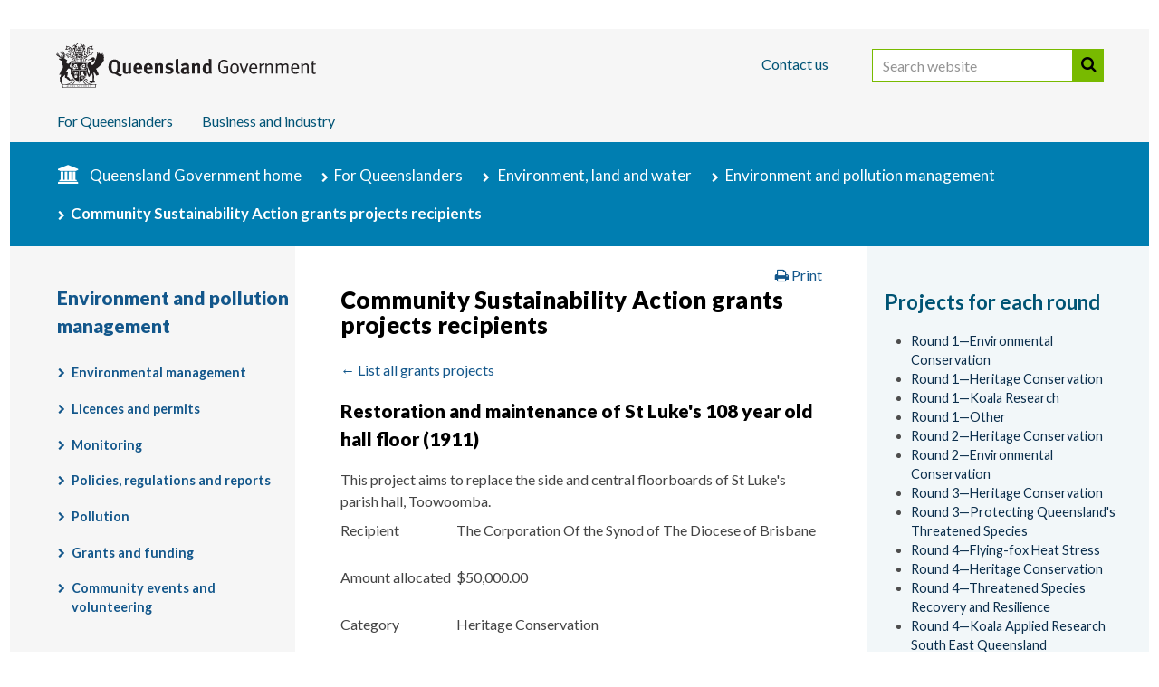

--- FILE ---
content_type: text/html; charset=UTF-8
request_url: https://apps.des.qld.gov.au/sustainability-action-grants/?project=CSAH19043
body_size: 7552
content:


<!DOCTYPE html PUBLIC "-//W3C//DTD XHTML 1.0 Strict//EN" "http://www.w3.org/TR/xhtml1/DTD/xhtml1-strict.dtd">
<html xmlns="http://www.w3.org/1999/xhtml" lang="en-AU" xml:lang="en-AU">
<head>
<meta content="text/html; charset=UTF-8" http-equiv="Content-Type" />
<title>Community Sustainability Action grants projects recipients | Environment, land and water | Queensland Government</title>
	<meta http-equiv="X-UA-Compatible" content="IE=edge" />
	<meta name="viewport" content="width=device-width" />

    <!--[if (lt IE 9)|(gt IE 10) ]><link href="//fonts.googleapis.com/css?family=Lato:100,300,400,700,900,100italic,300italic,400italic,700italic,900italic" rel="stylesheet" type="text/css" /><![endif]-->
    <!--[if !IE]><!--><link href="//fonts.googleapis.com/css?family=Lato:100,300,400,700,900,100italic,300italic,400italic,700italic,900italic" rel="stylesheet" type="text/css" /><!--<![endif]-->
    <link rel="stylesheet" type="text/css" href="https://static.qgov.net.au/assets/v2/style/qgov.css" media="all" />
	<!--[if lt IE 9]><link rel="stylesheet" href="https://static.qgov.net.au/assets/v2/style/qgov-ie.css" type="text/css" media="all" /><![endif]-->
	<!-- layout-small is assumed by default (combined with qgov.css) -->
	<link href="https://static.qgov.net.au/assets/v2/style/layout-medium.css" media="only all and (min-width: 640px) and (max-width: 980px)" rel="stylesheet" type="text/css" />
	<link href="https://static.qgov.net.au/assets/v2/style/layout-large.css" media="only all and (min-width: 980px)" rel="stylesheet" type="text/css" />

	<link rel="shortcut icon" href="https://static.qgov.net.au/assets/v2/images/skin/favicon.ico" />
	<meta prefix="og:http://ogp.me/ns#" property="og:image" content="https://static.qgov.net.au/assets/v2/images/skin/qg-coa-ogp.png" />
	
	<!-- Grab CDN's jQuery -->
	<script src="https://code.jquery.com/jquery-3.6.3.min.js" integrity="sha256-pvPw+upLPUjgMXY0G+8O0xUf+/Im1MZjXxxgOcBQBXU=" crossorigin="anonymous"></script>

	<script type="text/javascript" src="https://static.qgov.net.au/assets/v2/script/qgov-environment.js" id="qgov-environment"></script>
	<!--[if lt IE 9]>
	<script type="text/javascript">document.createElement('abbr');document.createElement('time');</script>
	<script type="text/javascript" src="https://static.qgov.net.au/assets/v2/script/ie-layout.js"></script>
	<![endif]-->
<style type="text/css">

#grant_project_map_canvas {  width: 100%;  height: 360px; background-color: #E4E1DC; }
#grant_project_map_canvas.details {  height: 250px; }

#grant_project_map_canvas div.infowindow { max-width: 250px; }
#grant_project_map_canvas div.infowindow a {  font-size: 1.3em; }

table tbody td:nth-child(3) {
  text-align: right;
}

#sustainability-grant-projects {
  margin: 1em 0;
}
#sustainability-grant-projects legend {
  background-color: #F6F6F6;
  border: 1px solid #D4DFD1;
  width: auto;
  padding: .5em;
  box-shadow: 2px 2px 2px rgba(0,0,0,.15);
  cursor: pointer;
}
#sustainability-grant-projects legend:before {
  font-family: FontAwesome;
  -webkit-font-smoothing: antialiased;
  -moz-osx-font-smoothing: grayscale;
  font-style: normal;
  font-weight: normal;
  font-size: 11px;
  font-size: 0.7rem;
  line-height: 1;
  padding-right: 6px;
  padding-right: 0.4rem;
  content: "\f054";
}
#sustainability-grant-projects legend.open:before {
  content: "\f078";
}
#sustainability-grant-projects legend:hover {
  background-color: #FFF;
}
#sustainability-grant-projects .questions {
  font-size: .9rem;
}

.grant-project {
  display: block;
  clear: right;
}

td ul { margin-top: 0; }

.grid ul, .grid ol { padding-left: 1em; }

@media print {
  #grant_project_map_canvas {
    width: 500px;
    height: 300px;
    page-break-inside: avoid;
  }
}
</style>

<meta content="Recipients and locations of the Community Sustainability Action grants, providing funding to eligible community groups and individuals for innovative projects which seek to address climate change, conserve Queensland’s natural and built environment and protect our unique wildlife." name="description" />
<meta content="" name="keywords" />
<link href="http://purl.org/dc/terms/" rel="schema.DCTERMS" />
<link href="http://www.agls.gov.au/agls/terms/" rel="schema.AGLSTERMS" />
<meta content="c=AU; o=The State of Queensland; ou=Department of Environment and Science; ou=Corporate Communications" scheme="AGLSTERMS.GOLD" name="DCTERMS.creator" />
<meta content="corporateName=The State of Queensland; jurisdiction=Queensland" scheme="AGLSTERMS.AglsAgent" name="DCTERMS.publisher" />
<meta content="2017-09-14" scheme="ISO8601" name="DCTERMS.created" />
<meta content="2017-12-19" scheme="ISO8601" name="DCTERMS.issued" />
<meta content="2025-09-15" scheme="ISO8601" name="DCTERMS.modified" />
<meta name="DCTERMS.title" content="Community Sustainability Action grants projects recipients | Environment, land and water" />
<meta content="Recipients and locations of the Community Sustainability Action grants, providing funding to eligible community groups and individuals for innovative projects which seek to address climate change, conserve Queensland’s natural and built environment and protect our unique wildlife." name="DCTERMS.description" />
<meta content="Conservation programs" scheme="AGLSTERMS.AGIFT" name="AGLSTERMS.function" />
<meta name="DCTERMS.identifier" scheme="DCTERMS.URI" content="https://apps.des.qld.gov.au/sustainability-action-grants/?project=CSAH19043" />
<link rel="canonical" href="https://apps.des.qld.gov.au/sustainability-action-grants/?project=CSAH19043" />
<meta content="Text" scheme="DCTERMS.DCMIType" name="DCTERMS.type" />
<meta content="guidelines" scheme="AGLSTERMS.agls-document" name="AGLSTERMS.documentType" />
<meta content="all" scheme="AGLSTERMS.agls-audience" name="DCTERMS.audience" />
<meta content="Queensland" scheme="AGLSTERMS.AglsJuri" name="DCTERMS.jurisdiction" />
<meta content="http://creativecommons.org/licenses/by/3.0/au/" scheme="DCTERMS.URI" name="DCTERMS.license" />
</head>
<body class="residents environment" id="qld-gov-au">
<!-- noindex -->
<!-- Google Tag Manager -->
<noscript><iframe src="//www.googletagmanager.com/ns.html?id=GTM-PMDS7K"
height="0" width="0" style="display:none;visibility:hidden"></iframe></noscript>
<script>(function(w,d,s,l,i){w[l]=w[l]||[];w[l].push({'gtm.start':
new Date().getTime(),event:'gtm.js'});var f=d.getElementsByTagName(s)[0],
j=d.createElement(s),dl=l!='dataLayer'?'&l='+l:'';j.async=true;j.src=
'//www.googletagmanager.com/gtm.js?id='+i+dl;f.parentNode.insertBefore(j,f);
})(window,document,'script','dataLayer','GTM-PMDS7K');</script>
<!-- End Google Tag Manager -->

	<!--[if lt IE 9]><script type="text/javascript">jQuery && jQuery.transformer({addClasses:true});</script><![endif]-->

	<div id="access">
		<h2>Skip links and keyboard navigation</h2>
		<ul>
			<li><a href="#content">Skip to content</a></li>
			<li id="access-instructions"><a href="https://www.qld.gov.au/help/accessibility/keyboard.html#section-aria-keyboard-navigation">Use tab and cursor keys to move around the page (more information)</a></li>
		</ul>
	</div>

	<div id="header-wrapper"><div id="header"><div id="header-bg"></div><div class="box-sizing"><div class="max-width">
		<h2>Site header</h2>

		<div id="qg-coa"><a href="https://www.qld.gov.au/">
			<!--[if gt IE 8]><!--><img src="https://static.qgov.net.au/assets/v2/images/skin/qg-coa.svg" width="287" height="50" alt="Queensland Government home" /><!--<![endif]-->
			<!--[if (lte IE 8)&(gt IE 6)]><img src="https://static.qgov.net.au/assets/v2/images/skin/qg-coa.png" width="287" height="50" alt="Queensland Government home" /><![endif]-->
			<!--[if lte IE 6]><img src="https://static.qgov.net.au/assets/v2/images/skin/qg-coa-ie6.png" width="287" height="50" alt="Queensland Government home" /><![endif]-->
			<img src="https://static.qgov.net.au/assets/v2/images/skin/qg-coa-print.png" class="print-version" alt="" />
		</a></div>

		<ul id="tools">
			<li class="nav-contact"><a accesskey="4" href="https://www.qld.gov.au/contact-us/">Contact us</a></li>
			<li class="last-child" id="header-search">
				<form action="https://discover.search.qld.gov.au/s/search.html" id="search-form" role="search">
					<div>
						<input type="hidden" name="form" value="simple" />						
						<label for="search-query" class="visuallyhidden">Search website</label>
						<input accesskey="5" type="search" name="query" id="search-query" size="27" value="" placeholder="Search website" />
                        			<button id="search-button" type="submit">Search</button>
						<input type="hidden" name="num_ranks" value="10" />
						<input type="hidden" name="tiers" value="off" />
						<input type="hidden" name="collection" value="qgov~sp-search" />
						<input type="hidden" name="profile" value="qld" />
					</div>
				</form>
			</li>
		</ul>

		<div id="nav-site"><ul>
			<li class="nav-residents">
				<a href="https://www.qld.gov.au/queenslanders/">For Queenslanders</a>
			</li>
			<li class="nav-business">
				<a href="http://www.business.qld.gov.au/">Business and industry</a>
			</li>
		</ul></div>

	</div></div></div></div>
<!-- endnoindex -->
<div id="page-container">
<div class="max-width">
<!-- noindex -->
<div id="breadcrumbs">
<h2>You are here:</h2>
<ol>
<li class="nav-home"><a href="https://www.qld.gov.au/">Queensland Government home</a></li>
<li class="nav-residents"><a href="https://www.qld.gov.au/queenslanders/">For Queenslanders</a></li>

<li>
<a href="https://www.qld.gov.au/environment/">Environment, land and water</a>
</li>
<li><a href="https://www.qld.gov.au/environment/pollution/">Environment and pollution management</a></li><li class="last-child">Community Sustainability Action grants projects recipients</li>
</ol>
</div>
<!-- endnoindex -->
<div id="content-container">
<div id="content">
<div class="article">
<div class="box-sizing">
<div class="border">
<!-- START global alert -->

<!-- END global alert -->
<h1>Community Sustainability Action grants projects recipients</h1>
<div class="section"><p><a href="/sustainability-action-grants/">&larr; List all grants projects</a></p><h2>Restoration and maintenance of St Luke's 108 year old hall floor (1911)</h2>This project aims to replace the side and central floorboards of St Luke's parish hall, Toowoomba.<dl class="grid">
  <dt>Recipient</dt>
  <dd>The Corporation Of the Synod of The Diocese of Brisbane</dd>
  <dt>Amount&nbsp;allocated</dt>
  <dd>$50,000.00</dd>
  <dt>Category</dt>
  <dd>Heritage Conservation</dd>
  <dt>Round</dt>
  <dd>4</dd>
  <dt>Activity</dt>
  <dd>Heritage Conservation</dd>
  <dt>LGA</dt>
  <dd>Toowoomba Regional Council</dd>
</dl>
<div id="grant_project_map_canvas" class="details"></div>
</div>
</div>
</div>
</div>
</div>
<div id="asides">
<div class="box-sizing">
<div class="border">
<!-- global aside -->
<div class="aside"><h2>Projects for each round</h2>
<ul>
  <li><a href="/sustainability-action-grants/?round=1&amp;category=environmental-conservation">Round 1&mdash;Environmental Conservation</a></li>
  <li><a href="/sustainability-action-grants/?round=1&amp;category=heritage-conservation">Round 1&mdash;Heritage Conservation</a></li>
  <li><a href="/sustainability-action-grants/?round=1&amp;category=koala-research">Round 1&mdash;Koala Research</a></li>
  <li><a href="/sustainability-action-grants/?round=1&amp;category=other">Round 1&mdash;Other</a></li>
  <li><a href="/sustainability-action-grants/?round=2&amp;category=heritage-conservation">Round 2&mdash;Heritage Conservation</a></li>
  <li><a href="/sustainability-action-grants/?round=2&amp;category=environmental-conservation">Round 2&mdash;Environmental Conservation</a></li>
  <li><a href="/sustainability-action-grants/?round=3&amp;category=heritage-conservation">Round 3&mdash;Heritage Conservation</a></li>
  <li><a href="/sustainability-action-grants/?round=3&amp;category=protecting-queensland's-threatened-species">Round 3&mdash;Protecting Queensland's Threatened Species</a></li>
  <li><a href="/sustainability-action-grants/?round=4&amp;category=flying-fox-heat-stress">Round 4&mdash;Flying-fox Heat Stress</a></li>
  <li><a href="/sustainability-action-grants/?round=4&amp;category=heritage-conservation">Round 4&mdash;Heritage Conservation</a></li>
  <li><a href="/sustainability-action-grants/?round=4&amp;category=threatened-species-recovery-and-resilience">Round 4&mdash;Threatened Species Recovery and Resilience</a></li>
  <li><a href="/sustainability-action-grants/?round=4&amp;category=koala-applied-research-south-east-queensland">Round 4&mdash;Koala Applied Research South East Queensland</a></li>
  <li><a href="/sustainability-action-grants/?round=5&amp;category=litter-and-marine-debris-clean-up-and-prevention">Round 5&mdash;Litter and Marine Debris Clean Up and Prevention</a></li>
  <li><a href="/sustainability-action-grants/?round=5&amp;category=heritage-conservation">Round 5&mdash;Heritage Conservation</a></li>
  <li><a href="/sustainability-action-grants/?round=6&amp;category=conservation">Round 6&mdash;Conservation</a></li>
  <li><a href="/sustainability-action-grants/?round=6&amp;category=community-climate-action">Round 6&mdash;Community Climate Action</a></li>
  <li><a href="/sustainability-action-grants/?round=7&amp;category=threatened-species-recovery">Round 7&mdash;Threatened Species Recovery</a></li>
  <li><a href="/sustainability-action-grants/?round=7&amp;category=wildlife-carers-assistance">Round 7&mdash;Wildlife Carers Assistance</a></li>
  <li><a href="/sustainability-action-grants/?round=7&amp;category=koala-applied-research-south-east-queensland">Round 7&mdash;Koala Applied Research South East Queensland</a></li>
  <li><a href="/sustainability-action-grants/?round=7&amp;category=community-sustainable-spaces">Round 7&mdash;Community Sustainable Spaces</a></li>
  <li><a href="/sustainability-action-grants/?round=7&amp;category=community-climate-action">Round 7&mdash;Community Climate Action</a></li>
  <li><a href="/sustainability-action-grants/?round=8&amp;category=koala-applied-research-south-east-queensland">Round 8&mdash;Koala Applied Research South East Queensland</a></li>
  <li><a href="/sustainability-action-grants/?round=8&amp;category=litter-and-marine-debris-clean-up-and-prevention">Round 8&mdash;Litter and Marine Debris Clean Up and Prevention</a></li>
  <li><a href="/sustainability-action-grants/?round=8&amp;category=heritage-conservation">Round 8&mdash;Heritage Conservation</a></li>
  <li><a href="/sustainability-action-grants/?round=8&amp;category=wildlife-carers-assistance">Round 8&mdash;Wildlife Carers Assistance</a></li>
  <li><a href="/sustainability-action-grants/?round=8&amp;category=conservation-outcomes-for-watercourse-ecosystems">Round 8&mdash;Conservation Outcomes for Watercourse Ecosystems</a></li>
  <li><a href="/sustainability-action-grants/?round=9&amp;category=litter-and-marine-debris-clean-up-and-prevention">Round 9&mdash;Litter and Marine Debris Clean Up and Prevention</a></li>
</ul>
</div>
</div>
</div>
</div>
<div id="meta-wrapper">
<div class="meta-box-sizing">
<div class="border">
<div id="document-properties">
<div class="box-sizing">
<dl>
<dt class="visuallyhidden">Licence</dt>
<dd id="document-licence">
<a href="https://creativecommons.org/licenses/by/4.0/" rel="license" title="Text available under Creative Commons Attribution 4.0 International (CC BY 4.0) licence"><img src="https://static.qgov.net.au/assets/v2/images/licences/by-80x15.png" alt="Creative Commons Attribution 4.0 International (CC BY 4.0)"/></a>
</dd>
<dt>Last updated</dt>
<dd>15 September 2025</dd>
</dl>
</div>
</div>
<!-- noindex -->
<div id="post-page-options" class="page-options">
	<ul>
		<li class="feedback"><a href="https://www.des.qld.gov.au/contactus" target="_blank" class="button" id="page-feedback-useful">Feedback</a></li>
		<li class="share">
			<h2>Share:</h2>
			<a class="facebook" href="https://www.qld.gov.au/share/?via=facebook&amp;title=Community+Sustainability+Action+grants+projects+recipients" title="Share using Facebook"><span>Facebook</span></a>
			<a class="twitter" href="https://www.qld.gov.au/share/?via=twitter&amp;title=Community+Sustainability+Action+grants+projects+recipients" title="Share using Twitter"><span>Twitter</span></a>
			<a class="linkedin" href="https://www.qld.gov.au/share/?via=linkedin&amp;title=Community+Sustainability+Action+grants+projects+recipients" title="Share using LinkedIn"><span>LinkedIn</span></a>
			<a class="share" href="https://www.qld.gov.au/share/?title=Community+Sustainability+Action+grants+projects+recipients" title="Share using another service&hellip;"><span>More</span></a>
		</li>
	</ul>
</div>
<!-- endnoindex -->
</div>
</div>
</div>
<!-- noindex -->
</div>
<div id="nav-section">
<div class="box-sizing">
<h2><a href="https://www.qld.gov.au/environment/pollution/">Environment and pollution management</a></h2>
<ul>
  <li><a href="https://www.qld.gov.au/environment/pollution/management/">Environmental management</a></li>
  <li><a href="https://www.qld.gov.au/environment/pollution/licences-permits/">Licences and permits</a></li>
  <li><a href="https://www.qld.gov.au/environment/pollution/monitoring/">Monitoring</a></li>
  <li><a href="https://www.qld.gov.au/environment/pollution/regulation/">Policies, regulations and reports</a></li>
  <li><a href="https://www.qld.gov.au/environment/pollution/pollution-management/">Pollution</a></li>
  <li><a href="https://www.qld.gov.au/environment/pollution/funding/">Grants and funding</a></li>
  <li><a href="https://www.qld.gov.au/environment/pollution/events/">Community events and volunteering</a></li>
</ul>
</div>
</div>
</div>
</div>



<div id="footer">
	<!-- noindex -->
	<div id="fat-footer">
		<div class="max-width"><div class="box-sizing">
			<h2>Explore this site</h2>
			<div class="section">
				<h3><a href="https://www.qld.gov.au/">Queensland Government</a></h3>
				<ul>
					<li><a href="https://www.qld.gov.au/about/contact-government/contacts/">Government contacts</a></li>
					<li><a href="https://www.qld.gov.au/about/contact-government/have-your-say/">Have your say</a></li>
					<li><a href="https://www.qld.gov.au/about/staying-informed/">Staying informed</a></li>
					<li><a href="https://smartjobs.qld.gov.au/">Government jobs</a></li>
					<li><a href="https://www.qld.gov.au/about/how-government-works/">How government works</a></li>
					<li><a href="https://data.qld.gov.au/">Queensland Government data</a></li>
					<li><a href="https://publications.qld.gov.au/">Queensland Government publications</a></li>
					<li><a href="https://www.forgov.qld.gov.au/?utm_medium=website&amp;utm_source=qgov-site&amp;utm_campaign=dsiti-for-gov&amp;utm_content=swe-footer">For government employees</a></li>
				</ul>
			</div>
			<div class="section" id="for-qldrs">
				<h3><a href="https://www.qld.gov.au/queenslanders/">For Queenslanders</a></h3>
				<ul>
					<li><a href="https://www.qld.gov.au/transport/">Transport and motoring</a></li>
					<li><a href="https://www.qld.gov.au/jobs/">Employment and jobs</a></li>
					<li><a href="https://www.qld.gov.au/housing/">Homes and housing</a></li>
					<li><a href="https://www.qld.gov.au/education/">Education and training</a></li>
					<li><a href="https://www.qld.gov.au/community/">Community support</a></li>
					<li><a href="https://www.qld.gov.au/health/">Health and wellbeing</a></li>
					<li><a href="https://www.qld.gov.au/emergency/">Emergency services and safety</a></li>
					<li><a href="https://www.qld.gov.au/about/">About Queensland and its government</a></li>
				</ul>
				<ul>
					<li><a href="https://www.qld.gov.au/families/">Parents and families</a></li>
					<li><a href="https://www.qld.gov.au/disability/">People with disability</a></li>
					<li><a href="https://www.qld.gov.au/seniors/">Seniors</a></li>
					<li><a href="https://www.qld.gov.au/atsi/">Aboriginal and Torres Strait Islander peoples</a></li>
					<li><a href="https://www.qld.gov.au/youth/">Youth</a></li>
					<li><a href="https://www.qld.gov.au/environment/">Environment, land and water</a></li>
					<li><a href="https://www.qld.gov.au/law/">Your rights, crime and the law</a></li>
					<li><a href="https://www.qld.gov.au/recreation/">Recreation, sport and arts</a></li>
				</ul>
			</div>
			<div class="section">
				<h3><a href="https://www.business.qld.gov.au/">Business and industry</a></h3>
				<ul>
					<li><a href="https://www.business.qld.gov.au/starting-business">Starting a business</a></li>
					<li><a href="https://www.business.qld.gov.au/running-business">Running a business</a></li>
					<li><a href="https://www.business.qld.gov.au/running-business/employing">Employing people</a></li>
					<li><a href="https://www.business.qld.gov.au/running-business/employing/payroll-tax">Payroll tax</a></li>
					<li><a href="https://www.business.qld.gov.au/industries">Industries</a></li>
					<li><a href="https://www.business.qld.gov.au/industries/invest">Investing in Queensland</a></li>
					<li><a href="https://www.business.qld.gov.au/industries/invest/chinese-s" lang="zh">&#26118;&#22763;&#20848;&#24030;&#30340;&#25237;&#36164;&#26426;&#20250;</a></li>
					<li><a href="https://www.business.qld.gov.au/industries/invest/chinese-t" lang="zh">&#26118;&#22763;&#34349;&#24030;&#30340;&#25237;&#36039;&#27231;&#26371;</a></li>
					<li><a href="https://www.business.qld.gov.au/industries/invest/japanese" lang="ja">&#12463;&#12452;&#12540;&#12531;&#12474;&#12521;&#12531;&#12489;&#24030;&#12408;&#12398;&#25237;&#36039;&#27231;&#20250;</a></li>
					<li><a href="https://www.business.qld.gov.au/industries/invest/korean" lang="ko">&#53304;&#51592;&#47004;&#46300; &#53804;&#51088; &#44592;&#54924;</a></li>
					<li><a href="https://www.business.qld.gov.au/industries/invest/invertir-turismo" lang="sp">Oportunidades de inversión en Queensland</a></li>
				</ul>
			</div>
		</div></div>
	</div>
	<div class="max-width"><div class="box-sizing">
		<h2>Site footer</h2>
		<ul>
			<li id="link-help"><a href="https://www.qld.gov.au/help/">Help</a></li>
			<!--<li id="link-legal"><a href="https://www.qld.gov.au/legal/">Terms and conditions</a></li>-->
			<li class="legal"><a href="https://www.qld.gov.au/legal/copyright/">Copyright</a></li>
			<li class="legal"><a href="https://www.qld.gov.au/legal/disclaimer/">Disclaimer</a></li>
			<li class="legal"><a href="https://www.qld.gov.au/legal/privacy/">Privacy</a></li>
			<li class="legal"><a href="https://www.qld.gov.au/right-to-information/">Right to information</a></li>
			<li id="link-accessibility"><a href="https://www.qld.gov.au/help/accessibility/">Accessibility</a></li>
			<li id="link-jobs"><a href="https://smartjobs.qld.gov.au/">Jobs in Queensland Government</a></li>
			<li id="link-languages"><a href="https://www.qld.gov.au/languages/">Other languages</a></li>
		</ul>
		<!-- endnoindex -->
		<p class="legal">&copy; The State of Queensland 1995&ndash;2026</p>
		<p><a href="https://www.qld.gov.au/" accesskey="1">Queensland Government</a></p>
	</div></div>
</div>

<div id="scripts">
<script type="text/javascript" src="https://static.qgov.net.au/assets/v2/script/loader.js"></script>
<script type="text/javascript" src="https://static.qgov.net.au/assets/v2/script/init.js"></script>
</div>
<div id="analytics">
	<script id="analytics-inline-config" type="text/javascript"><!--
		qg.swe.pageTitle = 'Community Sustainability Action grants projects recipients';
		qg.swe.franchiseTitle = 'environment';

		qg.swe.vhost = '';
		qg.swe.servedBy = window.location.hostname;

	//--></script><!-- end #analytics-inline-config -->

</div><!-- end #analytics -->

<script type="text/javascript">
//<![CDATA[

(function( $ ) {
  'use strict';
  
  
  function getParams() {
    var params = [];
    if ($('#sustainability-grant-projects #round').val()) {
      params.push('round=' + $('#sustainability-grant-projects #round').val());
    }    
    if ($('#sustainability-grant-projects #category').val()) {
      params.push('category=' + $('#sustainability-grant-projects #category').val());
    }
    if ($('#sustainability-grant-projects #activity').val()) {
      params.push('activity=' + $('#sustainability-grant-projects #activity').val());
    }
    if ($('#sustainability-grant-projects #lga').val()) {
      params.push('lga=' + $('#sustainability-grant-projects #lga').val());
    }   
    return params;
  }

  $('#sustainability-grant-projects input[type=submit]').click(function(event) {
    event.preventDefault();
  
    // Get values and "submit" without passing submit as a GET param
    var params = getParams();

    if (params.length > 0) {
      window.location.href = '/sustainability-action-grants/?' + params.join('&');
    } else {
      window.location.href = '/sustainability-action-grants/';
    }
  });
  

var params = getParams();
if (params.length > 0) {
  $('#sustainability-grant-projects legend').addClass('open').siblings().show();  
} else {
  $('#sustainability-grant-projects legend').removeClass('open').siblings().hide();
}

$('#sustainability-grant-projects legend').click(function(event) {

  if ($('#sustainability-grant-projects legend').siblings().is(':visible')) {    
    $('#sustainability-grant-projects legend').removeClass('open').siblings().slideUp();
  } else {
    $('#sustainability-grant-projects legend').addClass('open').siblings().slideDown();
  }

});

}( jQuery ));

//]]>
</script>

<script src="https://maps.googleapis.com/maps/api/js?v=quarterly&amp;key=AIzaSyBZ2qLMpLccMj99Gu-IoU1K9T39eddVMvc&amp;region=AU" type="text/javascript"></script>

<script type="text/javascript">
//<![CDATA[

window.onload = initialise;

function initialise() {

  var map;
  var markers = [];
  var infowindow = new google.maps.InfoWindow();

  var project_marker_icon = {
    url: 'https://static.qgov.net.au/assets/v2/images/skin/map-marker/marker-icon.png',
    size: new google.maps.Size(25,41),
    origin: new google.maps.Point(0,0),
    anchor: new google.maps.Point(12,41)
  };

  // Styled map setup
  var MAPTYPE_ID = 'Grants'; //assign a name for the custom style
  var map_style = [
    { "featureType": "poi.park", "stylers": [ { "visibility": "off" } ] },
    { "featureType": "administrative.province", "elementType": "labels", "stylers": [ { "visibility": "off" } ] }
    ];
  var map_type = new google.maps.StyledMapType(map_style, {name: MAPTYPE_ID});  // Creates the styled map type with the relevant styles

  // Initialise map properties
  var mapOptions = {
      zoom: 4,
      center: new google.maps.LatLng(-21,146),
      draggable: true,
      clickableIcons: false,
      panControl: true,
      streetViewControl: false,
      zoomControl: true,
      mapTypeControl: false,
      mapTypeId: MAPTYPE_ID,
      scaleControl: true
  }

  // Set the custom map type
  map = new google.maps.Map(document.getElementById('grant_project_map_canvas'), mapOptions);

  
  map.mapTypes.set(MAPTYPE_ID, map_type);
var projects_array = [ ["Restoration and maintenance of St Luke\'s 108 year old hall floor (1911)",-27.56530,151.95312,"<div class=\"infowindow\"><p>Restoration and maintenance of St Luke\'s 108 year old hall floor (1911)<br />Amount allocated: $50,000.00</p></div>"] ];
  for (var i = 0; i < projects_array.length; i++) {

    var proj_name    = projects_array[i][0];
    var proj_lat     = projects_array[i][1];
    var proj_long    = projects_array[i][2];
    var proj_content = projects_array[i][3];

    proj_name = proj_name.replace('&amp; ', 'and ');

    var proj_location = new google.maps.LatLng(proj_lat, proj_long);

    var this_marker = new google.maps.Marker({
      position: proj_location,
      draggable: false,
      map: map,
      title: proj_name,
      icon: project_marker_icon,
      id: 'marker' + i,
      html: proj_content
    });

    google.maps.event.addListener(this_marker, 'click', function() {
      // Open infowindow
      infowindow.setContent(this.html);
      infowindow.open(map, this);
    });
    markers.push(this_marker);
  }

  map.setCenter(markers[0].position);
  map.setZoom(8);

} // end initialise

//]]>
</script><!-- endnoindex -->
</body>
</html>


--- FILE ---
content_type: image/svg+xml
request_url: https://static.qgov.net.au/assets/v2/images/skin/qg-coa.svg
body_size: 13971
content:
<svg xmlns="http://www.w3.org/2000/svg" viewBox="0 0 358.17499 61.962502"><defs><clipPath id="a"><path d="M0 0h2865v495.738h-2865v-495.738z"/></clipPath></defs><g clip-path="url(#a)" fill="#231f20"><path d="M66.207 23.486c-.223.058-.741.21-1.085.254.651-.63 1.043-1.406 1.043-2.052-.311.099-.87.308-1.38.421 1.014-.858 1.563-1.853 1.323-3.176-.309.155-.743.407-1.18.588.884-1.359.871-2.556.506-3.258-.393.368-.872.801-1.379 1.109.324-1.572.309-2.583-.35-3.286-.675 1.264-1.248 2.208-2.194 3.33.072-1.039-.039-2.334-.717-3.008 0 0-.193 1.451-.7 1.912-.124-1.419-.561-2.19-1.208-2.95 0 0-.042 1.475-.445 2.388-.342-1.234-.976-2.194-1.788-3.106.057 2.727-.702 7.87-2.893 11.325-.256 2.05-.481 5.128-3.821 6.955-.48-.338-1.326-.771-2.516-.701-.314-1.548 1.709-2.952 3.452-4.077 1.763-1.138 2.528-2.106 2.489-3.623-.041-1.659-1.167-2.34-2.333-2.387-1.644-.072-2.978 1.416-3.291 2.032-.475.228-1.88.663-2.457.817-.638.171-1.362.434-1.812.815.268.168 1.037.226 1.336.181.556-.078 2.333-.409 4.03-.615.62.334 1.615.894.561 1.629-1.444.926-2.065 1.165-4.102 2.231-3.221 1.687-2.178 5.934-1.387 6.241 0 1.43 1.276 4.018 2.145 4.916.393 1.8-.128 4.481-.671 5.59-.449-1.091-1.225-3.623-1.732-5.097.523-2.793-.323-4.021-.912-4.496-.591-.48-1.517-.35-2.121.619.928-.102 1.238 1.087 1.217 2.316-.021 1.477-.399 2.664-1.428 2.671.085 1.265 1.443 1.617 2.119 1.012.107.282.656 1.938 1.171 3.416.306.875.604 1.682.799 2.104.214.47 1.783.537 1.965 0 .249-.725.445-1.265.835-2.104.3-.637.711-1.453 1.344-2.659.424.729.983 1.879 1.306 2.659.153.363.255.652.267.785.128 1.204.056 5.477-.267 8.036-3.513-.957-4.507.761-4.2 2.035.503-.562 1.163-.491 1.574-.192-.1.939.154 1.611 1.111 1.896 1.009-2.669 4.633-2.08 4.971-1.855.016-.52.503-1.809-1.362-2.08.07-2.304.306-5.129.392-5.719.086-.591.153-.955-.127-1.881-.085-.277-.184-.618-.289-1.024-.243-.933-.493-2.151-.511-3.472.325.321 1.096.576 1.628.463.411 1.74.999 1.236 1.309 1.968.159.376.195.726.24 1.041.038.307.087.571.255.796 1.245.036 2.303-.26 3.064-.796.234-.164.438-.348.61-.55-.305-1.855-.828-2.768-1.796-3.893-.254-1.516-.962-2.911-1.938-4.136 1.228-.4 2.468-1.395 3.124-2.088.586-.043 1.26-.532 1.313-1.489.34-.04.633-.058.904-.113-.032-.263-.098-.66-.141-.897.451 0 .884-.018 1.304-.058-.123-.352-.281-.714-.406-.981.452 0 1.01-.032 1.461-.058-.237-.45-.423-.843-.561-1.239.516-.053 1.321-.182 1.976-.336-.21-.222-.447-.45-.81-.801 1.713-.505 2.457-1.7 2.543-2.22-.255 0-.773.115-1.083.086.959-.565 1.601-1.337 1.7-2.165"/><path d="M42.252 27.331h-21.643v7.993c.1.059.193.134.288.22v-7.873h21.531v7.322c.079.081.152.182.223.311v-7.973h-.399"/><path d="M31.599 54.875c-9.55-3.557-10.763-11.393-10.796-14.944l-.032-.006.03-.258c.005-.771.063-1.294.087-1.478-.026-.508-.102-.906-.186-1.2l-.092-.187v3.687c0 4.13 1.514 7.691 4.497 10.58 2.614 2.535 5.551 3.713 6.391 4.015l.133.049.135-.049c.838-.301 3.776-1.479 6.39-4.015 2.983-2.89 4.497-6.45 4.497-10.58v-.672c-.076.122-.154.2-.233.292-.087 1.853-.429 4.726-1.658 6.896-1.479 3.034-3.747 5.531-9.163 7.871"/><path d="M14.446 5.727c1.364.663 1.798-.561 4.342 1.082-1.684.534-2.979 2.616-4.875 2.082 1.362-.676 1.22-1.673 2.01-2.166-.507-.068-1.49-.297-1.477-.998zm4.892 13.529c-.814-.334-2.069-.545-2.771.438-.378-.662.183-1.66.537-1.954-1.788.027-2.797-.515-3.064-1.056.66-.361 2.331-.967 3.693.032.941.689 1.419 1.024 2.532 1.389.401-.403.252-.223.379-.337-.914-.629-1.322-5.493-3.11-5.679.257-.615 1.183-.559 1.928-.361.053-1.089-.397-2.884-1.073-3.923 1.043-.547 1.754.046 2.116 1.337.379 1.374-.074 4.803.827 7.896l.562-.516c-.283-1.804 1.7-2.465 2.134-3.361.168 1.208-.084 1.753-.42 2.192.717.084 1.037.786.926 1.279-1.725-.255-2.726 1.477-2.341 2.851-1.276.281-2.151.065-2.855-.228zm8.442 1.001c-1.488.082-2.949 2.022-2.333 4.229-.224.083-.871.071-1.079-.376-.158.715-1.619 1.543-2.684 1.429.589-.633.985-2.067 2.133-2.822 1.154-.762 1.674-1.28 2.081-2.571-.534.248-3.315.966-4.104.111 1.829-.267 3.993-1.295 5.059-1.968l-.421-.449c-1.149.65-2.682 1.179-3.457 1.423-.278-2.289 1.903-2.198 2.067-1.578.897-1.071.268-2.602-.396-2.772.679-1.826 0-2.949-.575-3.623-.137 1.94-2.303 2.249-2.557 3.742-.083-1.184-.162-4.376-.254-5.934-.168-2.894-3.821-3.906-4.383-3.906-2.387.114-2.612-.196-2.554-1.305-1.208 1.375-.804 2.599.225 3.191-.143.828-1.465 1.47-2.278 1.654 1.939 1.799 4.189.73 5.265-.293l.234-.207c.389.686.669 1.936.669 2.653-1.812-.098-2.135 1.307-2.135 1.812 2.304-.958 2.555 3.458 3.16 4.172-.59-.043-1.629-1.406-3.16-1.503-1.847-.117-2.498.87-3.246.829.138 1.305 1.726 2.037 2.753 2.192-.522 1.333-.062 2.24 1.025 2.569 0-1.221 1.544-1.601 3.201-.632 1.988 1.162 3.01 1.264 4.609.772-.263.579-.983.636-1.867 1.505-1.238 1.219-1.277 2.812-2.657 3.387 1.62.77 4.063-.308 4.412-.931.676.424 1.549.174 1.785-.249-1.096-2.433.757-3.877 1.49-3.852 0 0 .325-.724-.029-.7"/><path d="M44.596 7.049c.817-.587 1.335-.844 1.76-1.095.701.026 1.91-.057 2.639-.421-.758.929-.841 1.266-2.081 1.402 1.604.144 2.279 1.577 3.067 1.798-2.672.815-2.942-1.839-5.385-1.684zm3.303 7.997c.802.657.538 1.587.352 1.796-.702-1.208-2.951-.788-5.157 1.701-.153.186-.362.4-.608.617.173-2.978-2.265-3.033-2.982-2.725.079-.857.612-1.446.896-1.532-.717-.828-.874-1.879-.955-2.643 1.195.52 2.961 1.913 3.259 4.316l.771-.522c-.23-4.197-.18-4.184-.209-7.036-.003-.4.016-1.333 1.284-1.234.053 1.061.217 3.878.161 7.793h.453c.406-1.093 1.855-2.376 3.538-2.26 1.152.076 1.546.054 2.209-.239-.538 1.306-2.504 1.882-3.011 1.968zm-2.43-1.465c0-2.707-.097-4.936-.128-5.639l.327.104c1.945.682 2.388 3.022 6.403.366-2.147.254-2.261-1.574-3.245-1.613 1.487-.844 1.589-2.783 1.589-2.783-1.25 1.008-4.144 1.067-4.707 1.4-.751.452-1.694 1.002-2.332 1.351-1.671.91-.507 5.862-.673 7.671-.903-2.699-2.724-2.291-3.684-3.833-.716 1.29.045 3.452.339 4.073-1.042.842-.76 2.404-.507 2.822.888-.638 2.258-.474 2.677.595-1.165.71-3.115.839-4.447-.451l-.477.532c.938 1.244 3.295 1.727 5.047.723-.007.283-.068.602-.185.954-.912.478-2.087.74-3.429.277.184 1.363 1.745 2.372 3.229 2.782-.5.391-1.12.547-1.571.494.284.785.437 1.838-.155 2.666-.742-.492-1.137-.984-1.417-2.892-.286-1.91-1.659-3.852-2.726-4.246-.06.676-.06.38.057.816 2.837 2.08 1.232 5.83 4.184 7.177 1.083-1.234 1.095-1.669.93-2.834 1.068-.283 1.864-1.181 2.147-1.872-1.01.478-2.611-.364-3.062-1.024 1.756-.056 3.384-1.381 5.044-3.119 1.489-1.556 3.471-1.322 3.316-.099 1.027-.154 1.433-1.559 1.094-2.46 1.505-.474 2.685-1.586 2.852-3.328-2.019 1.009-4.577-.662-6.49 1.389"/><path d="M34.541 22.814c-.138 0-.264.065-.344.167l-.476-.069.006-.867c.156-.066.263-.22.263-.4 0-.238-.194-.436-.434-.436s-.433.198-.433.436c0 .166.088.309.224.38l-.007.837-.46-.043c-.065-.155-.216-.259-.393-.259-.241 0-.434.194-.434.435 0 .239.193.435.434.435.153 0 .289-.08.364-.202l.487.054-.015 1.268c-.139.073-.233.215-.233.383 0 .24.195.438.434.438.241 0 .439-.197.439-.438 0-.174-.107-.325-.258-.392l.012-1.214.41.064c.061.171.221.293.413.293.239 0 .435-.195.435-.433 0-.243-.195-.437-.435-.437"/><path d="M30.773 22.56c-.177 0-.329.104-.399.259l-.455.043-.006-.837c.133-.072.227-.215.227-.38 0-.238-.196-.436-.431-.436-.244 0-.439.198-.439.436 0 .18.107.334.259.4l.011.867-.478.069c-.077-.102-.199-.167-.342-.167-.24 0-.434.194-.434.437 0 .238.194.433.434.433.191 0 .351-.122.411-.293l.411-.064.011 1.214c-.15.067-.254.218-.254.392 0 .24.193.438.432.438.241 0 .437-.197.437-.438 0-.168-.097-.31-.235-.383l-.008-1.268.482-.054c.076.122.212.202.366.202.239 0 .436-.196.436-.435 0-.24-.197-.435-.436-.435"/><path d="M31.63 26.241c-.645 1.237-1.848 1.199-2.896.507-.422-.281-.851-.462-1.25-.525.183-1.218.482-3.513.699-5.452 1.358-.615 3.034-.76 3.446.805.413-1.565 2.088-1.42 3.445-.805.218 1.938.52 4.234.701 5.452-.393.064-.83.245-1.252.525-1.047.692-2.248.73-2.893-.507zm4.91.043c-.263-1.751-.894-6.653-.968-8.292l-.746.033c.009.28.04.648.078 1.079-.897-.266-2.072-.451-3.274-.451-1.197 0-2.377.185-3.274.451.037-.431.067-.798.08-1.079l-.748-.033c-.073 1.639-.705 6.541-.967 8.292-.446.173-.738.619-.738 1.419 0 0 4.073.057 5.648.057 1.575 0 5.644-.057 5.644-.057 0-.8-.292-1.246-.735-1.419"/><path d="M53.606 61.246h-43.951c-.197-1.399-.464-2.297-.703-3.053h45.354c-.24.756-.503 1.654-.7 3.053zm-29.79-9.406c.406.601.792 1.038.978 1.516.192.504.067.806-.301 1.323-.835 1.168-2.28 2.173-3.419 2.795h-4.404c2.768-.787 6.508-3.155 7.145-5.635zm-2.669-.815c.362-.666 1.233-.876 1.827-.086.254.34.143 1.239-.899 2.366-.75-.69-1.31-1.569-.928-2.279zm17.564 3.655c-.369-.518-.495-.819-.301-1.323.186-.479.573-.916.978-1.516.636 2.479 4.379 4.848 7.145 5.635h-4.406c-1.138-.623-2.581-1.627-3.416-2.795zm1.517-3.741c.597-.79 1.466-.58 1.829.086.382.71-.175 1.589-.928 2.279-1.039-1.127-1.149-2.025-.9-2.366zm14.25 6.312c-.473.138-1.043.225-1.898.225h-1.064c-3.655-.071-7.416-1.159-9.719-3.519 3.184-3.209-.556-5.852-2.579-3.13-.63.854-1.134 1.455-1.573 2.28-.355.667-.088 1.335.703 2.359.433.565 1.511 1.437 2.392 2.009h-18.271c.877-.572 1.954-1.444 2.393-2.009.785-1.024 1.056-1.692.703-2.359-.437-.825-.946-1.426-1.576-2.28-2.022-2.722-5.76-.08-2.576 3.13-2.304 2.36-6.062 3.448-9.722 3.519h-1.008c-.857 0-1.428-.086-1.897-.225-.759-.183-.927.138-.518 1.447.281.87.503 2.289.605 3.265h45.523c.096-.977.32-2.395.601-3.265.407-1.309.239-1.63-.518-1.447"/><path d="M14.911 60.123l-.013-.02.327-.871.018-.021.01.021.323.871-.014.02h-.65zm.703.128l.026.02.119.321-.022.063-.039.023.081.022.492.001.117-.023-.029-.023-.113-.008c-.055-.016-.13-.047-.228-.283-.168-.396-.585-1.458-.644-1.604l-.066-.083-.073.107-.655 1.635c-.051.129-.102.216-.219.232l-.085.004-.03.023.049.023.308-.001.278.001.044-.023-.041-.023h-.039c-.08 0-.102-.032-.102-.082l.037-.155.053-.145.023-.022h.758"/><path d="M16.914 59.869c0 .376.097.569.231.691.19.171.439.177.577.177.17 0 .359-.023.54-.187.22-.183.251-.492.251-.783v-.279l.005-.547c.006-.091.022-.138.093-.15l.077-.007.046-.024-.054-.023-.3.003-.293-.003-.058.023.046.024.093.007c.086.016.106.059.111.15l.005.547v.328c0 .269-.007.504-.148.645-.107.104-.247.144-.362.144-.089 0-.208-.016-.325-.107-.127-.106-.203-.265-.203-.642v-.367l.003-.547c.007-.091.03-.138.098-.15l.078-.007.042-.024-.059-.023-.32.003-.38-.003-.059.023.045.024.101.007c.088.016.107.059.114.15l.006.547v.381"/><path d="M19.939 59.445l.001-.52.032-.051.168-.02c.206 0 .505.032.743.264.113.106.251.319.251.648 0 .27-.053.507-.221.652-.157.131-.332.187-.597.187-.207 0-.308-.057-.344-.104l-.027-.199-.005-.526v-.331zm-.325.5c0 .24 0 .449-.015.556-.009.077-.021.133-.074.145l-.092.008-.043.023.053.023.327-.001.556.027c.481 0 .751-.184.874-.309.146-.148.283-.398.283-.725 0-.312-.124-.527-.255-.662-.28-.295-.719-.295-1.042-.295l-.401.003-.377-.003-.055.023.041.024.106.007c.085.016.104.059.109.15l.007.547v.458"/><path d="M22.49 60.123l-.007-.02.324-.871.015-.021.013.021.321.871-.013.02h-.653zm.703.128l.025.02.124.321-.027.063-.036.023.079.022.49.001.124-.023-.036-.023-.11-.008c-.055-.016-.127-.047-.224-.283-.17-.396-.586-1.458-.651-1.604l-.064-.083-.069.107-.658 1.635c-.05.129-.102.216-.222.232l-.079.004-.033.023.051.023.308-.001.274.001.044-.023-.038-.023h-.041c-.078 0-.102-.032-.102-.082l.036-.155.055-.145.026-.022h.754"/><path d="M25.737 59c.082-.116.132-.189.191-.205l.093-.011.042-.024-.045-.023-.257.003-.26-.003-.054.023.029.024.088.007.042.042-.027.104-.356.548-.33-.579-.027-.073.032-.042.073-.007.036-.024-.051-.023-.28.003-.395-.003-.052.02.024.028.111.017c.093.025.152.089.213.195l.452.741-.498.709c-.088.127-.138.177-.212.197l-.099.012-.036.023.038.023h.046l.215-.001.247.001h.046l.054-.023-.033-.023-.058-.004-.052-.043.036-.109.387-.624.413.705-.006.063-.039.027.094.03.464.001h.078l.051-.023-.032-.023-.098-.014c-.07-.02-.111-.053-.154-.112-.063-.082-.486-.786-.57-.913l.426-.615"/><path d="M29.292 60.123l-.013-.02.324-.871.019-.021.012.021.333.874-.015.016h-.659zm.703.128l.025.02.119.321-.024.063-.037.023.079.022.492.001.119-.023-.033-.023-.11-.008c-.053-.016-.131-.047-.229-.283-.169-.396-.584-1.458-.643-1.604l-.068-.083-.073.107-.654 1.635c-.051.129-.1.216-.223.232l-.078.004-.031.023.049.023.307-.001.275.001.044-.023-.038-.023h-.037c-.083 0-.105-.032-.105-.082l.04-.155.052-.145.024-.022h.759"/><path d="M31.593 59.945c0 .24 0 .449-.012.556-.008.077-.025.133-.074.145l-.094.008-.043.023.051.023.333-.001.409.001.045-.023-.042-.023-.13-.008c-.079-.012-.096-.068-.105-.142-.012-.11-.012-.319-.012-.559v-1.065l.328.006c.233.007.303.078.309.149v.028l.029.051.024-.044.008-.299-.021-.054-.249.022h-1.032l-.26-.007-.111-.035-.031.051-.053.297.022.044.027-.029.044-.095c.041-.059.102-.067.254-.074l.385-.01v1.065"/><path d="M36.123 59.737l.022-.024.384.012c.078.007.116.055.133.09l.014.083.024.035.022-.051.013-.189.02-.164-.016-.021-.033.028-.115.044-.114.004-.333.003-.022-.028v-.646l.027-.039.399.01c.097 0 .153.042.173.077l.014.099.027.042.025-.035.011-.212.023-.118-.017-.023-.042.02-.107.007h-.686l-.374-.003-.059.023.039.024.105.007c.085.016.103.059.108.15l.007.547v.458c0 .251 0 .449-.013.556-.011.077-.022.133-.076.145l-.092.008-.04.023.056.023.327-.001.395.001.058-.023-.04-.023-.132-.008c-.08-.012-.095-.068-.102-.145-.015-.106-.015-.304-.015-.556v-.208"/><path d="M37.789 59.945l-.01.571c-.005.071-.025.117-.077.129l-.09.008-.043.023.053.023.327-.001.407.001.049-.023-.04-.023-.137-.008c-.079-.012-.095-.059-.102-.128l-.01-.573v-.458l.002-.547c.007-.091.024-.138.098-.15l.078-.007.041-.028-.056-.02-.318.003-.334-.003-.065.02.043.028.09.007c.059.016.084.059.09.15l.003.547v.458"/><path d="M39.671 59.445v-.52l.036-.051.167-.02c.206 0 .503.032.744.264.109.106.246.319.246.648 0 .27-.051.507-.219.652-.156.131-.334.187-.596.187-.207 0-.309-.057-.341-.104l-.031-.199-.005-.526v-.331zm-.323.5c0 .24 0 .449-.018.556-.006.077-.021.133-.074.145l-.095.008-.043.023.056.023.329-.001.554.027c.478 0 .751-.184.871-.309.146-.148.286-.398.286-.725 0-.312-.125-.527-.257-.662-.281-.295-.717-.295-1.044-.295l-.398.003-.377-.003-.058.023.046.024.103.007c.085.016.104.059.111.15l.006.547v.458"/><path d="M42.127 59.945l-.011.556c-.013.077-.024.133-.075.145l-.096.008-.041.023.053.023.326-.001.724.014c.095 0 .121 0 .136-.071l.036-.29-.021-.05-.028.042c-.018.105-.049.163-.118.195-.068.03-.175.03-.243.03-.265 0-.308-.042-.313-.219v-.609l.019-.026.367.009c.096.007.134.047.147.099l.013.094.018.023.024-.046.011-.173.021-.193-.018-.021-.041.034-.126.038-.415.007-.021-.029v-.66l.021-.023.367.01c.131.014.157.045.173.093l.019.094.021.039.023-.031.012-.173.024-.169-.019-.023-.037.011-.113.016h-.653l-.371-.003-.058.023.043.024.099.007c.089.016.109.059.114.15l.004.547v.458"/><path d="M44.476 59.487l.004-.547c.005-.091.026-.138.095-.15l.102-.007.044-.024-.053-.023-.354.003-.355-.003-.054.023.039.024.089.007c.085.016.102.059.11.15l.005.547v.458c0 .24 0 .449-.013.556-.009.077-.021.133-.078.145l-.091.008-.042.023.053.023.327-.001.758.014c.135 0 .149-.014.164-.073l.038-.302-.019-.042-.026.039-.071.157c-.065.067-.168.071-.308.071-.199 0-.266-.016-.312-.055-.053-.048-.053-.228-.053-.563v-.458"/><path d="M46.098 59.945l-.01.571c-.005.071-.025.117-.077.129l-.096.008-.039.023.05.023.329-.001.413.001.049-.023-.047-.023-.132-.008c-.077-.012-.099-.059-.104-.128-.013-.112-.013-.317-.013-.573v-.458l.006-.547c.006-.091.028-.138.098-.15l.077-.007.041-.028-.052-.02-.318.003-.341-.003-.059.02.038.028.095.007c.058.016.085.059.088.15l.004.547v.458"/><path d="M47.893 60.736c.137 0 .286-.023.415-.106.189-.12.244-.303.244-.453 0-.244-.115-.421-.429-.659l-.074-.06c-.21-.161-.274-.254-.274-.373 0-.157.117-.267.31-.267.167 0 .242.078.282.128.058.068.07.148.07.171l.027.043.029-.075.01-.313-.036-.034c-.067-.016-.176-.042-.347-.042-.359 0-.6.208-.6.492 0 .212.095.395.384.619l.124.09c.215.169.251.291.251.421 0 .134-.112.295-.351.295-.159 0-.315-.071-.37-.264l-.026-.129-.024-.051-.032.071-.014.338.05.09c.11.051.228.067.38.067"/><path d="M31.63 15.273c-1.361 0-2.896.321-4.079.838.019-.263.108-.492.277-.693.688-.827 2.476-1.122 3.802-1.122s3.116.295 3.802 1.122c.168.202.258.429.278.69-1.184-.518-2.698-.835-4.08-.835zm2.318 1.921l-.422-.974c.642.124 1.257.311 1.794.536l.246 1c-.398-.16-.949-.382-1.618-.562zm-3.992-.151l-.724-.713c.594-.149 1.218-.248 1.831-.29l.434.839c-.552.007-1.063.072-1.541.165zm-2.356.755l-.212.086c-.288.115-.488.024-.56-.118-.075-.151-.029-.399.331-.621l.149-.081.69.567-.397.166zm4.03-5.12l.981.711c-.419-.039-.77-.048-.981-.048-.212 0-.562.009-.982.048l.982-.711zm-1.119-2.596c-.4-.87-.512-2.009.724-1.46l.098 1.46h-.822zm.939-3.153l.18.126.176-.126.714-.517-.41 1.376-.041.013c-.072-.173-.243-.289-.44-.289-.196 0-.363.115-.438.289l-.042-.013-.409-1.376.709.517zm1.055 5.633l-.699-.506-.176-.13-.18.13-.697.506.454-1.468h.846l.452 1.468zm.244-2.481h-.823l.099-1.46c1.235-.549 1.124.591.724 1.46zm-4.133.342l.507-.697.128-.181-.128-.175-.507-.7 1.037.319c.058.453.159.753.275 1.029l-1.313.404zm4.995-1.434l1.036-.319-.509.7-.129.175.129.181.509.697-1.315-.404c.117-.276.218-.576.279-1.029zm6.462-1.79c.024-.388-.701-.686-.883-.703-.302-.022-.687.618-1.083 1.014-.35-1.869-.168-2.67.027-3.498.789 1.434 1.855 1.74 2.418 1.669-1.897-1.515-1.569-2.893-2.148-2.966-.329-.034-.566-.013-.733-.013-.666 0-.757 1.292-.843 1.883-.432-.802-.857-1.476-1.587-2.403-.699-1.797-1.557-1.349-2.429-2.164.676 1.028.128 1.659 1.699 2.405.41.39.888.998 1.208 1.489-.264.348-.443.551-.689.787-.194.293-.293 1.406-.899 2.247.899-.395 1.252-.94 1.572-1.477 2.838 2.143.534 7.613-.121 8.813-.625-.421-1.425-.659-2.152-.789l-.077-.244-.666-2.16h.309c.354 0 .438-.236.38-.427l1.957.605.868.265-.531-.732-.91-1.258.91-1.252.531-.736-.868.267-1.763.544c-.121-.4-.447-.592-.81-.643l.593-1.998.254-.858-.724.527-1.252.91-1.257-.91-.72-.527.254.858.593 1.998c-.355.05-.689.243-.813.643l-1.763-.544-.865-.267.532.736.91 1.252-.91 1.258-.532.732.865-.265 1.968-.606c-.059.192.015.428.376.428h.305l-.666 2.16-.076.244c-.749.13-1.568.378-2.197.82-1.913-3.706-1.375-7.457.232-8.704-.028.788.657 1.855.983 2.08-.213-.814.154-2.266-.268-2.629-.295-.25-.743-.376-1.222-.362.323-.533.774-1.212 1.529-2.207 1.127-.532 1.451-1.841 1.731-2.501-1.225.449-2.122 1.081-2.32 2.108-.433.576-.913 1.25-1.447 2.049.03-.969-.506-1.306-1.209-1.36-2.062.435-1.908 1.922-3.678 2.949 1.209.423 3.102-2.232 3.751-1.935.1 1.626-.268 2.907-.268 3.792-.309-.339-.468-.574-.731-.618-.25-.044-.941.014-1.417.534-.132.823-.098 2.376-.87 4.227 1.152-1.054 1.698-3.118 1.882-3.719.293.404.614 1.296.687 2.062.139 1.482 1.049 3.947 1.824 5.137-.213.414-.278.877-.202 1.388-.601.448-.67 1.073-.461 1.493.223.448.815.757 1.509.478l.22-.088c.73-.302 2.092-.868 3.743-.868 1.65 0 3.014.567 3.746.868l.219.088c.694.279 1.283-.03 1.507-.478.211-.419.142-1.045-.461-1.493.081-.549-.006-1.049-.257-1.488l.021.023c1.413-2.006 1.505-5.846 2.673-6.94.098 1.345.815 2.459 1.519 2.612-.567-.926-.567-2.768-.523-3.613"/><path d="M22.248 38.478l-.869.012c-.131 1.509-.068 2.885.139 4.137.538-.886 1.077-1.775 1.051-2.404-.026-.64-.175-1.223-.321-1.746"/><path d="M25.337 41.09c.301.832.666 2.147.966 3.073-.26.016-.514.035-.745.071-.13-.331-.564-1.422-1.008-2.477-.418-.989.576-1.244.787-.666zm1.827-.886c.069-.488 1.453-.581 1.193.492-.261 1.092-.59 2.357-.84 3.447l-.353-.001-.354.001c-.253-1.091-.58-2.356-.841-3.447-.258-1.073 1.122-.98 1.194-.492zm2.612 1.553c-.447 1.055-.877 2.146-1.009 2.477-.232-.036-.486-.055-.744-.071.301-.926.661-2.241.966-3.073.212-.577 1.201-.322.786.666zm-4.431 3.083c.298-.109 1.469-.164 1.819-.164.349 0 1.515.055 1.815.164.032.157.035.376.011.537-.451.13-1.239.198-1.826.198-.591 0-1.377-.067-1.827-.198-.027-.161-.026-.38.008-.537zm3.264 3.431c-.394.086-1.024.128-1.445.128-.421 0-1.053-.042-1.448-.128l.154-.645c-.296-.027-.602-.141-.842-.226.123-.424.314-.85.473-1.434.536.119 1.057.166 1.663.166.603 0 1.124-.047 1.658-.166.16.584.352 1.01.478 1.434-.24.084-.549.199-.844.226l.153.645zm-5.979-9.796c.145.52.285 1.095.311 1.733.029.741-.522 1.65-1.105 2.615l-.198.331c1.674 8.247 9.651 10.996 9.651 10.996v-15.659s-6.005-.022-8.66-.016"/><path d="M40.043 40.021l-.026-.392.392-.004c.526-.003.795-.509.929-1.1-2.044-.016-9.377.012-9.377.012v7.562c.611-.452 1.196-.827 1.968-1.071v-1.656h.762c.043-1.83.48-3.149 1.329-4.023l.245-.256.249.256c.851.874 1.287 2.194 1.329 4.023h.793v1.768c.837.347 1.4.876 1.832 1.442.693-1.406 1.198-3.042 1.386-4.927l-.112.01c-.792 0-1.627-.563-1.699-1.645"/><path d="M41.871 38.538l-.155-.009c-.183.866-.579 1.463-1.303 1.468.057.861.707 1.3 1.33 1.3l.145-.022c.063-.86.07-1.769-.017-2.738"/><path d="M38.083 48.332l-.665-.763-1.133 1.011.466.532s.475-.225.897.264c-.317.279-.869.76-1.189 1.034-.421-.486-.133-.924-.133-.924l-.457-.531-1.387 1.239-.45-.52 1.422-1.193-.511-.586-.465.408c-.404-.471-.72-1.09-.428-1.867.808-.184 1.377.218 1.783.683l-.463.408.514.593 1.164-.974-.665-.765c.605-.073 1.123.142 1.424.482.29.335.43.883.275 1.47zm-1.818-2.92c-2.225 0-3.084.615-4.305 1.553v7.229s5.276-1.813 8.154-6.912c-.666-.995-1.632-1.87-3.85-1.87"/><path d="M23.201 32.337c1.11-.629 1.685-1.095 2.275-2.019-.434-.211-.954-.605-1.338-1.143 2.111.594 3.179.902 5.665.019-.408.641-1.009 1.025-1.516 1.348.564.927 1.123 1.992 1.321 2.839-.744-.059-1.587.122-2.192.674-.931.043-2.106.337-2.755-1.773-.335.17-.673.395-.673.395.381 1.378 1.08 2.316 2.937 2.119.101.438.18.692.406 1.06-.758.445-2.671 1.572-4.13.276v-3.795zm6.982 3.109c-.196.279-1.39.646-1.685.461-.497-.304-.747-.956-.631-1.235.142-.364 1.46-.729 1.879-.593.422.142.605 1.126.436 1.367zm3.555-1.588v-.394l-.927-.015c.222-.984 2.135-2.232 2.995-2.525-.046-1.067 1.359-1.421 2.485-1.452 1.401-.036 1.726 1.463 1.726 1.931 0 .619-.159 1.986-.935 2.412-1.123.615-2.083-.234-2.083-1.008 0-.844.586-1.338 1.599-1.225 1.013.109.935-.456.17-.649-.374-.092-1.98-.175-2.515 1.018-.305.013-.637-.113-.83-.301-.208.27-.533.449-.98.578.386.795 1.182.659 1.665.281l-.022.337c0 1.95 2.08 2.442 3.358 1.712-.212.632-.113 1.432-.025 1.972h-5.034c.086-.539.756-1.154 1.318-1.549l-.446-.705c-.549.24-1.061.459-1.651.614-1.395.363-1.313-.63.133-1.032zm-12.056.741c.562.459.771.8.596 2.352-.024.195.079.559.194.953h18.964c.021-.206.031-.41.034-.585.016-.851-.143-1.526-.414-1.806-.09-.093-.189-.136-.369-.136h-.024l-.757.085.403-.648c.396-.636.962-1.003 1.563-1.046v-5.629h-20.453v6.283l.206.13.058.047"/><path d="M21.418 34.862v3.041h.673c-.117-.399-.209-.752-.181-.996.175-1.539-.059-1.693-.492-2.045"/><path d="M41.871 37.903v-3.772c-.437.042-.898.316-1.248.877l.109-.006c.842 0 1.128 1.145 1.108 2.323-.002.201-.014.392-.029.579h.06"/><path d="M26.392 32.733c.351.167.784-.029 1.236.03-.088-.196-.185-.338-.13-.621.112-.549-.322-.688-.53-.674-.513.032-.803.142-1.339 0 .368.364.274 1.029.763 1.265"/><path d="M21.94 36.876c.178-1.572-.07-1.698-.522-2.069-.393-.321-1.042-.423-1.687-.87-.463-.319-.592-.784-1.179-1.403.116-1.326 1.063-2.942 1.761-3.309.103-.053.069-2.105.069-2.105s.462-.019.418-.048c-.625-.38-1.378-.093-1.924.547-.531.424-1.74 1.237-2.57 1.521-1.133-.953-2.893-1.791-4.176-3.084 0 0 1.703-.015 2.489-.337.209-.127.754-.997.532-1.827-.265-.095-.645-.294-1.019-.503-.467-.266-.917-.552-1.127-.711-.743-.561-1.04-1.049-2.321-1.371.084-.588.209-.451.775-.831.716-.486 1.116-1.066 1.405-1.641.223-.451-.029-1.377-.608-.202-.199.415-.759.972-1.39 1.14.049-.363.07-.572.07-.773 1.869-1.321 1.688-2.486 1.544-3.58-.08-.634-.713-.901-.685-.237.018.433.406 1.671-.875 2.399-.028-.547-.178-.801-.294-1.08 1.141-1.501.663-2.952.183-3.612-.305-.422-1.058-.57-.718.1.282.545.73 2.031-.111 2.642-.294-.366-.631-.509-.745-.999.084-1.631-.019-2.629-.226-3.207-.197-.544-.715-.882-.67-.081.043.906.123 2.049.039 2.119-.084.07-1.292-1.052-1.783-1.389-.499-.343-1.085-.213-.507.461.508.594 2.053 1.73 1.854 2.096-.122.23-1.228-.679-1.797-.874-.577-.197-.757.106-.269.508.786.645 1.311 1.067 2.599 1.504 1.294.433 1.94 2.225 1.533 4.775-.016.118-.239.101-.366.058-.06-.971-.229-2.144-.463-2.655-.308-.676-.912-.69-.688.225.178.724.28 1.502.153 2.474-1.067-.182-1.474-.465-1.921-.731-.046-.497.209-1.305.253-2.038.038-.716-.38-1.168-.62-.268-.23.864-.379 1.28-.522 1.899-.308-.1-.63-.242-.78-.408l-.078-1.759c-.078-.795-.38-.771-.615-.07-.112.322-.197.747-.227 1.268-.377-.228-.629-.663-.674-1.014.055-.83.198-1.711.297-2.261.071-.395-.197-1.196-.509-.227-.222.696-.281 1.279-.42 1.77-.271-.018-.628-1.602-.813-2.612-.083-.462-.466-.984-.536.038-.076 1.13.157 2.266.438 2.771-.549-.056-1.071-1.042-1.451-1.616-.335-.514-.496.022-.462.225.326 2.009 1.929 2.725 2.658 2.866 1.124 1.615 3.271 2.305 5.085 3.093-2.359-.029-2.977.925-4.06.304.049.891.489 1.303.916 1.51.305.142.602.183.741.208.195 1.081 1.224 1.024 2.095 1.081-.225 2.109.029 4.892 1.881 6.969-.054 1.068-.128 2.47-.111 3.4-1.519 1.406-2.868 4.357-3.4 5.986-.399 1.219-1 2.166-1.926 2.615.761.799 1.883.405 2.53-.044.043.716.211 1.223.323 1.647-.434.642-.728 1.091-.69 1.881-.49.138-.827.437-1.093.772-.167.208.026 1.179.213 1.586.604 1.355.133 4.408.025 5.313.255.013.718.029.816-.352.148.141.517.411.688.995-.043.254-.185 1.191.296 1.309.392.098 2.092.043 2.317-.249-.17-.199-.467-.649-.646-1.099 0-.461-.042-1.024-.17-1.262-.196-.342-.688-1.125-.999-1.437-.066-.563-.125-3.049.139-4.007.438-.303 3.43-2.524 4.051-4.648.548.186.38 1.666.38 3.589 0 .516.627.776 1.001.824.808.098 1.963.87 3.253 2.783.254-.271.577-.522.577-.522.168.225.365.774.478 1.127.14.264 1.181.42 1.982.179.265-.093.419-.137.591-.42-1.013-1.767-1.623-2.94-2.923-3.919-.605-.453-1.406-.678-2.082-1.109.451-.846 1.689-4.805.94-6.255-.251-.476-1.192-.954-2.339-.745.959-1.15 2.905-3.429 3.16-4.128.223.268 1.373.083 2.226.415.313.127 1.186 1.257 1.227 1.645.077.701.114 1.532-.374 3.447.341-.055.289-.071.627-.209.058.512-.098.91-.547 1.682.111.689.42 1.757.747 1.954.433-1.29 2.037-3.125 1.993-4.196-.058-1.454-.735-2.688-.658-3.321"/><path d="M83.797 28.578c-.305-.972-1.332-2.443-3.386-2.443-1.305 0-2.443.666-2.998 1.694-.666 1.248-.971 2.943-.971 5.273 0 3.333.554 5.415 1.721 6.248.61.443 1.389.665 2.305.665 2.692 0 3.831-2.055 3.831-6.969 0-1.97-.167-3.386-.5-4.468zm5.969 17.378s-.555.332-1.722.332c-1.499 0-2.832-.887-3.553-1.361-.916-.61-2.415-1.469-3.914-1.942-2.887 0-4.775-.803-6.247-2.72-1.47-1.888-2.22-4.332-2.22-7.164 0-4.163 1.581-7.522 4.357-9.021 1.139-.61 2.554-.944 3.998-.944 5.136 0 8.3 3.748 8.3 9.8 0 4.191-1.499 7.329-3.804 8.857.528.193 1.277.693 1.722.973.694.414 1.526.803 2.387.803.834 0 1.722-.138 1.722-.138l-1.027 2.526"/><path d="M101.366 43.068c-.472-.332-.86-.803-1.11-1.387-.916.886-2.249 1.36-3.748 1.36-2 0-3.721-.944-4.192-2.305-.222-.638-.306-1.387-.306-2.83v-9.107l3.665-.693v9.132c0 1.278.111 1.945.305 2.332.194.391.75.667 1.305.667.916 0 2.027-.667 2.304-1.361v-9.993l3.553-.75v10.853c0 .945.305 1.917.861 2.582l-2.637 1.499"/><path d="M114.91 33.852c0-1.053-.111-1.609-.444-2.137-.36-.556-.889-.833-1.638-.833-1.415 0-2.22 1.11-2.22 3.082v.056h4.303v-.168zm-4.358 2.888v.112c0 2.191 1.083 3.442 2.998 3.442 1.277 0 2.471-.471 3.608-1.417l1.444 2.223c-1.637 1.331-3.359 1.969-5.357 1.969-4.082 0-6.719-2.887-6.719-7.354 0-2.555.528-4.249 1.777-5.637 1.165-1.305 2.582-1.915 4.47-1.915 1.637 0 3.192.556 4.107 1.499 1.305 1.333 1.889 3.248 1.889 6.218v.861h-8.217"/><path d="M129.289 33.852c0-1.053-.111-1.609-.445-2.137-.36-.556-.889-.833-1.637-.833-1.416 0-2.221 1.11-2.221 3.082v.056h4.303v-.168zm-4.359 2.888v.112c0 2.191 1.082 3.442 2.999 3.442 1.276 0 2.47-.471 3.607-1.417l1.445 2.223c-1.639 1.331-3.36 1.969-5.357 1.969-4.083 0-6.718-2.887-6.718-7.354 0-2.555.526-4.249 1.776-5.637 1.165-1.305 2.581-1.915 4.47-1.915 1.637 0 3.191.556 4.107 1.499 1.305 1.333 1.889 3.248 1.889 6.218v.861h-8.217"/><path d="M143.666 42.68v-9.244c0-1.61-.279-2.082-1.249-2.082-.75 0-1.722.499-2.584 1.276v10.049h-3.719v-10.3c0-1.221-.168-2.387-.5-3.331l3.304-.943c.333.584.527 1.193.527 1.776.554-.389 1.028-.721 1.637-1.055.75-.388 1.72-.611 2.554-.611 1.584 0 2.97.833 3.415 2.054.194.528.278 1.138.278 2.027v10.382h-3.664"/><path d="M155.765 43.123c-1.748 0-3.663-.555-5.745-1.637l1.333-2.72c1.137.693 3.109 1.609 4.719 1.609 1.055 0 1.887-.693 1.887-1.609 0-.973-.693-1.472-2.194-1.749l-1.665-.306c-.944-.167-2.109-.833-2.609-1.443-.5-.611-.805-1.639-.805-2.553 0-2.777 2.192-4.638 5.495-4.638 2.279 0 3.777.694 5.082 1.333l-1.224 2.498c-1.415-.722-2.441-1.027-3.498-1.027-1.083 0-1.804.555-1.804 1.388 0 .721.472 1.111 1.778 1.442l1.72.445c1.749.445 2.333.974 2.831 1.611.527.666.779 1.47.779 2.415 0 2.943-2.444 4.94-6.081 4.94"/><path d="M168.446 43.013c-1.584 0-2.86-.749-3.305-1.942-.278-.723-.333-1.165-.333-3.193v-10.605c0-1.86-.055-2.998-.195-4.275l3.803-.861c.14.777.196 1.694.196 3.692v11.078c0 2.442.028 2.775.25 3.163.138.251.443.391.749.391.14 0 .223 0 .415-.055l.64 2.219c-.64.25-1.416.388-2.22.388"/><path d="M179.268 36.462c-2.583 0-3.47.473-3.47 2.167 0 1.11.694 1.859 1.636 1.859.695 0 1.39-.362 1.945-.973l.055-3.053h-.166zm3.164 6.942c-.86-.363-1.637-1.001-1.998-1.723-.278.276-.583.556-.861.749-.694.5-1.694.779-2.859.779-3.165 0-4.886-1.61-4.886-4.442 0-3.333 2.304-4.885 6.83-4.885.276 0 .526 0 .831.027v-.583c0-1.584-.305-2.111-1.665-2.111-1.194 0-2.583.582-4.109 1.61l-1.583-2.666c.75-.472 1.305-.75 2.305-1.165 1.387-.583 2.581-.834 3.885-.834 2.389 0 4.026.888 4.581 2.471.195.584.279 1.027.25 2.554l-.084 4.775c-.028 1.554.084 2.221 1.333 3.166l-1.971 2.278"/><path d="M194.895 42.68v-9.244c0-1.61-.281-2.082-1.25-2.082-.75 0-1.721.499-2.584 1.276v10.049h-3.719v-10.3c0-1.221-.166-2.387-.5-3.331l3.305-.943c.331.584.527 1.193.527 1.776.554-.389 1.026-.721 1.637-1.055.75-.388 1.72-.611 2.555-.611 1.581 0 2.97.833 3.413 2.054.195.528.279 1.138.279 2.027v10.382h-3.664"/><path d="M210.494 32.214c-.694-.611-1.361-.916-2.029-.916-1.666 0-2.386 1.388-2.386 4.553 0 3.053.637 4.054 2.583 4.054.695 0 1.47-.474 1.833-.918v-6.773zm.833 10.466c-.11-.222-.165-.443-.223-.833-.916.806-2 1.194-3.276 1.194-3.609 0-5.885-2.804-5.885-7.217 0-4.442 2.469-7.497 6.08-7.497 1.026 0 1.833.251 2.527.805-.056-.305-.111-1.276-.111-2.11v-4.886l3.692.584v14.77c0 3.498.275 4.635.526 5.19h-3.331"/><path d="M231.615 42.985c-2.388 0-4.415-.833-5.859-2.386-1.611-1.75-2.359-4.11-2.359-7.385 0-3.637.973-6.219 2.941-7.996 1.36-1.221 2.999-1.804 4.97-1.804 2.027 0 3.776.638 5.219 1.888l-1.028 1.416c-1.554-1.055-2.664-1.472-4.135-1.472-2.221 0-3.97 1.027-4.747 3.221-.497 1.416-.751 3.026-.751 4.832 0 2.498.472 4.523 1.334 5.773.861 1.249 2.804 2.028 4.607 2.028 1.192 0 2.223-.251 3.027-.751v-5.801h-3.831l-.445-1.889h6.414v8.884c-1.36.888-3.415 1.443-5.357 1.443"/><path d="M248.822 31.992c-.584-1.221-1.805-1.776-2.944-1.776-1.22 0-2.36.583-2.83 1.499-.444.86-.667 1.97-.667 3.608 0 1.942.335 3.663.863 4.527.499.832 1.61 1.387 2.803 1.387 1.444 0 2.527-.75 2.998-2.083.306-.86.416-1.637.416-2.998 0-1.944-.193-3.248-.637-4.164zm-2.831 11.049c-3.804 0-5.97-2.804-5.97-7.356 0-4.498 2.249-7.247 5.886-7.247 2.304 0 3.805 1.055 4.746 2.415.863 1.25 1.279 2.888 1.279 5.136 0 4.609-2.473 7.052-5.941 7.052"/><path d="M259.869 42.82h-2.139l-4.969-13.854 2.221-.472 3.22 9.521c.39 1.139.665 2.359.665 2.359h.058s.223-1.081.666-2.331l3.165-9.189h2.305l-5.192 13.965"/><path d="M274.354 31.409c-.474-.75-1.446-1.22-2.5-1.22-1.971 0-3.081 1.443-3.192 4.303h6.331c-.028-1.5-.225-2.417-.639-3.083zm-5.692 4.72v.333c0 1.304.166 2.305.637 3.026.78 1.194 2.055 1.693 3.444 1.693 1.333 0 2.415-.417 3.388-1.304l.831 1.387c-1.22 1.111-2.886 1.721-4.664 1.721-3.83 0-6.134-2.777-6.134-7.356 0-2.33.5-3.831 1.665-5.219 1.11-1.305 2.471-1.915 4.135-1.915 1.5 0 2.804.528 3.749 1.498 1.194 1.223 1.583 2.526 1.583 5.831v.305h-8.634"/><path d="M286.371 30.938c-.14-.056-.388-.112-.611-.112-.833 0-1.666.361-2.304 1-.639.639-.806 1.055-.806 2.194v8.66h-2.164v-10.66c0-2.027-.471-2.943-.471-2.943l2.163-.583s.527 1.083.446 2.248c.999-1.415 2.469-2.303 3.888-2.303.359 0 .749.139.749.139l-.889 2.36"/><path d="M296.475 42.68v-9.354c0-1.473-.111-1.834-.501-2.306-.305-.361-.889-.583-1.526-.583-1.111 0-2.831.888-3.831 1.942v10.3h-2.109v-10.66c0-1.971-.529-2.915-.529-2.915l2.109-.584s.501 1.027.501 2.166c1.444-1.444 2.888-2.138 4.356-2.138 1.501 0 2.834.805 3.389 2.026.223.5.334 1.056.334 1.611v10.493h-2.192"/><path d="M318.012 42.68v-10.215c0-1.333-.61-2.027-1.776-2.027-1.249 0-2.22.805-3.663 2.138v10.104h-2.192v-9.827c0-.833-.086-1.389-.391-1.777-.331-.389-.776-.555-1.414-.555-1.055 0-2.085.527-3.526 1.831v10.327h-2.084v-10.715c0-2-.497-2.943-.497-2.943l2.109-.5s.501 1.083.501 2.054c.914-1.027 2.606-2.082 4.022-2.082 1.363 0 2.721.833 3.221 2.305 1.333-1.416 3.025-2.305 4.441-2.305 2.055 0 3.471 1.555 3.471 3.748v10.437h-2.223"/><path d="M331.89 31.409c-.472-.75-1.444-1.22-2.498-1.22-1.974 0-3.083 1.443-3.195 4.303h6.33c-.026-1.5-.221-2.417-.637-3.083zm-5.692 4.72v.333c0 1.304.168 2.305.639 3.026.78 1.194 2.055 1.693 3.442 1.693 1.334 0 2.415-.417 3.389-1.304l.831 1.387c-1.222 1.111-2.886 1.721-4.664 1.721-3.83 0-6.135-2.777-6.135-7.356 0-2.33.5-3.831 1.666-5.219 1.111-1.305 2.471-1.915 4.138-1.915 1.499 0 2.803.528 3.746 1.498 1.194 1.223 1.583 2.526 1.583 5.831v.305h-8.635"/><path d="M345.99 42.68v-9.354c0-1.473-.111-1.834-.5-2.306-.305-.361-.886-.583-1.525-.583-1.111 0-2.834.888-3.834 1.942v10.3h-2.107v-10.66c0-1.971-.527-2.915-.527-2.915l2.11-.584s.497 1.027.497 2.166c1.446-1.444 2.889-2.138 4.359-2.138 1.5 0 2.833.805 3.386 2.026.225.5.335 1.056.335 1.611v10.493h-2.194"/><path d="M357.509 30.494h-2.888v8.911c0 1.526.415 2.055 1.776 2.055.61 0 .971-.084 1.359-.278l.307 1.387c-.695.362-1.474.555-2.444.555-.724 0-1.279-.138-1.804-.387-.973-.471-1.335-1.361-1.335-2.748v-9.495h-1.804v-1.638h1.804c0-1.333.223-3.498.223-3.498l2.277-.499s-.278 2.164-.278 3.998h3.47l-.665 1.638"/></g></svg>